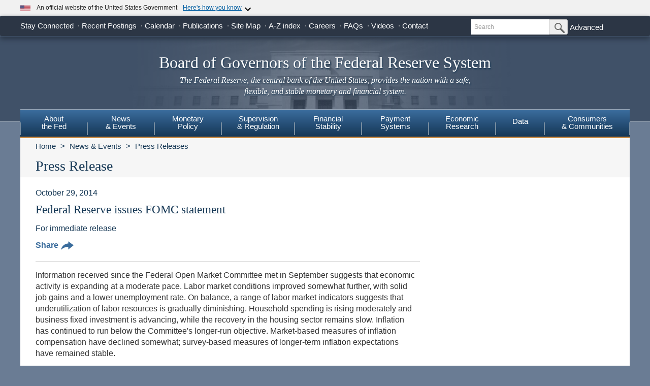

--- FILE ---
content_type: application/javascript; charset=UTF-8
request_url: https://www.federalreserve.gov/cdn-cgi/challenge-platform/h/b/scripts/jsd/d251aa49a8a3/main.js?
body_size: 9582
content:
window._cf_chl_opt={AKGCx8:'b'};~function(y6,OV,OT,OL,OB,Os,OH,Oo,y0,y1){y6=m,function(R,W,yZ,y5,O,y){for(yZ={R:372,W:560,O:453,y:393,k:525,N:495,C:343,l:384,i:324,Q:548},y5=m,O=R();!![];)try{if(y=-parseInt(y5(yZ.R))/1+-parseInt(y5(yZ.W))/2+-parseInt(y5(yZ.O))/3*(parseInt(y5(yZ.y))/4)+parseInt(y5(yZ.k))/5*(parseInt(y5(yZ.N))/6)+-parseInt(y5(yZ.C))/7+-parseInt(y5(yZ.l))/8+-parseInt(y5(yZ.i))/9*(-parseInt(y5(yZ.Q))/10),W===y)break;else O.push(O.shift())}catch(k){O.push(O.shift())}}(D,793281),OV=this||self,OT=OV[y6(365)],OL=null,OB=Ow(),Os=function(N8,N7,N6,N5,N4,kJ,yi,W,O,y,k){return N8={R:496,W:498,O:559},N7={R:510,W:355,O:475,y:487,k:355,N:475,C:403,l:298,i:520,Q:527,d:556,X:377,U:331,I:530,e:359,P:539,x:448,G:396,b:539,n:380,v:298,f:431,M:300,F:442,E:442,c:355},N6={R:471,W:454,O:465},N5={R:370},N4={R:332,W:490,O:465,y:442,k:417,N:472,C:322,l:338,i:417,Q:472,d:322,X:508,U:496,I:370,e:380,P:520,x:298,G:370,b:294,n:487,v:520,f:298,M:520,F:527,E:545,c:504,K:355,V:322,T:364,L:358,j:435,Y:514,Z:487,h:370,g:467,z:520,A:332,B:528,a:528,s:380,H:333,o:520,S:488,J:444,D0:519,D1:470,D2:374,D3:331,D4:417,D5:322,D6:558,D7:347,D8:307,D9:520,DD:359,Dm:370,DR:371,DW:387,DO:317,Dy:520,Dk:341,DN:294,DC:397,Dl:355,Dq:301,Di:333,DQ:318,Dd:413,Dp:371,Dt:325,DX:464,DU:460,DI:484,De:484,DP:520,Dx:300},kJ={R:358},yi=y6,W={'NHjIF':function(N,C){return C!==N},'xCGyz':function(N,C){return N<C},'obVMC':function(N,C){return N(C)},'jYBca':function(N,C){return N<<C},'xsvEA':function(N,C){return C==N},'kpdhB':function(N,C){return N>C},'LezjA':function(N,C){return N<<C},'rKeBC':function(N,C){return C&N},'zGJYG':function(N,C){return N+C},'sUkSX':yi(N8.R),'MrMey':function(N,C){return N>C},'wyqkk':function(N,C){return N-C},'AtQzo':function(N,C){return N|C},'YSrKD':function(N,C){return N>C},'TFuLO':function(N,C){return N-C},'phICQ':function(N,C){return N(C)},'TXhXA':function(N,C){return N==C},'tYhDm':function(N,C){return C|N},'xxltj':function(N,C){return N&C},'Gdujv':function(N,C){return N>C},'OWWmi':function(N,C){return N==C},'WTelO':function(N,C){return N(C)},'zLjdE':function(N,C){return N<<C},'IWrLa':function(N,C){return C==N},'rrzFZ':function(N,C){return C==N},'rgIKF':function(N,C){return C|N},'EjamM':function(N,C){return N==C},'asSlR':function(N,C){return N<C},'svsTS':function(N,C){return N<<C},'CgqBa':function(N,C){return N(C)},'WzWYe':function(N,C){return N-C},'hsuJn':function(N,C){return N-C},'ncXWP':function(N,C){return C===N},'RWwtp':function(N,C){return C==N},'ORhjz':function(N,C){return C==N},'tuSzr':function(N,C){return N(C)},'fkoOm':function(N,C){return N!=C},'BIcDw':function(N,C){return N&C},'ykPNg':function(N,C){return N!=C},'rsTwq':function(N,C){return N<C},'lfjpl':function(N,C){return N==C},'VdfqT':function(N,C){return N*C},'iHxbk':function(N,C){return N<C},'fjqGK':function(N,C){return C!=N},'OmKWx':function(N,C){return N-C}},O=String[yi(N8.W)],y={'h':function(N,kr,C){return kr={R:309,W:309,O:321,y:440,k:361,N:490,C:528,l:516,i:442},C={'bZRgi':function(l){return l()},'qZPDl':function(l,i,yQ){return yQ=m,W[yQ(kJ.R)](l,i)}},null==N?'':y.g(N,6,function(l,yd){if(yd=m,yd(kr.R)!==yd(kr.W))C[yd(kr.O)](N),C[yd(kr.y)](C[yd(kr.k)],yd(kr.N))&&(d[yd(kr.C)]=X,U());else return yd(kr.l)[yd(kr.i)](l)})},'g':function(N,C,i,yp,Q,X,U,I,P,x,G,M,F,E,K,V,T,L,j,Y,N3,A,B){if(yp=yi,Q={},Q[yp(N4.R)]=yp(N4.W),X=Q,N==null)return'';for(I={},P={},x='',G=2,M=3,F=2,E=[],K=0,V=0,T=0;T<N[yp(N4.O)];T+=1)if(L=N[yp(N4.y)](T),Object[yp(N4.k)][yp(N4.N)][yp(N4.C)](I,L)||(I[L]=M++,P[L]=!0),j=W[yp(N4.l)](x,L),Object[yp(N4.i)][yp(N4.Q)][yp(N4.d)](I,j))x=j;else if(W[yp(N4.X)]!==yp(N4.U)){if(256>De[yp(N4.I)](0)){for(mc=0;W[yp(N4.e)](mK,mV);mL<<=1,mj==mY-1?(mZ=0,mu[yp(N4.P)](W[yp(N4.x)](mh,mg)),mz=0):mA++,mT++);for(mw=mB[yp(N4.G)](0),ma=0;8>ms;mo=W[yp(N4.b)](mS,1)|mJ&1,W[yp(N4.n)](mr,R0-1)?(R1=0,R2[yp(N4.v)](W[yp(N4.f)](R3,R4)),R5=0):R6++,R7>>=1,mH++);}else{for(R8=1,R9=0;RD<Rm;RW=RO<<1.33|Ry,Rk==RN-1?(RC=0,Rl[yp(N4.M)](Rq(Ri)),RQ=0):Rd++,Rp=0,RR++);for(Rt=RX[yp(N4.I)](0),RU=0;W[yp(N4.F)](16,RI);RP=W[yp(N4.E)](Rx,1)|W[yp(N4.c)](RG,1),Rn-1==Rb?(Rv=0,Rf[yp(N4.v)](RM(RF)),RE=0):Rc++,RK>>=1,Re++);}mG--,W[yp(N4.n)](0,mb)&&(mn=mv[yp(N4.K)](2,mf),mM++),delete mF[mE]}else{if(Object[yp(N4.k)][yp(N4.N)][yp(N4.V)](P,x)){if(W[yp(N4.T)](256,x[yp(N4.I)](0))){if(W[yp(N4.L)](yp(N4.j),yp(N4.Y))){for(U=0;W[yp(N4.e)](U,F);K<<=1,W[yp(N4.Z)](V,C-1)?(V=0,E[yp(N4.P)](i(K)),K=0):V++,U++);for(Y=x[yp(N4.h)](0),U=0;8>U;K=1.26&Y|K<<1,V==W[yp(N4.g)](C,1)?(V=0,E[yp(N4.z)](i(K)),K=0):V++,Y>>=1,U++);}else N3={R:361,W:418,O:528,y:401},A={'lYZfQ':X[yp(N4.A)],'sIDkl':function(s){return s()}},B=N[yp(N4.B)]||function(){},C[yp(N4.a)]=function(yt){yt=yp,B(),B[yt(N3.R)]!==A[yt(N3.W)]&&(I[yt(N3.O)]=B,A[yt(N3.y)](F))}}else{for(Y=1,U=0;W[yp(N4.s)](U,F);K=W[yp(N4.H)](W[yp(N4.b)](K,1),Y),C-1==V?(V=0,E[yp(N4.o)](W[yp(N4.f)](i,K)),K=0):V++,Y=0,U++);for(Y=x[yp(N4.G)](0),U=0;W[yp(N4.S)](16,U);K=1&Y|K<<1,V==W[yp(N4.J)](C,1)?(V=0,E[yp(N4.o)](W[yp(N4.D0)](i,K)),K=0):V++,Y>>=1,U++);}G--,W[yp(N4.D1)](0,G)&&(G=Math[yp(N4.K)](2,F),F++),delete P[x]}else for(Y=I[x],U=0;W[yp(N4.e)](U,F);K=W[yp(N4.D2)](K<<1,W[yp(N4.D3)](Y,1)),V==C-1?(V=0,E[yp(N4.z)](i(K)),K=0):V++,Y>>=1,U++);x=(G--,G==0&&(G=Math[yp(N4.K)](2,F),F++),I[j]=M++,String(L))}if(x!==''){if(Object[yp(N4.D4)][yp(N4.Q)][yp(N4.D5)](P,x)){if(yp(N4.D6)===yp(N4.D6)){if(W[yp(N4.D7)](256,x[yp(N4.G)](0))){for(U=0;U<F;K<<=1,W[yp(N4.D8)](V,W[yp(N4.J)](C,1))?(V=0,E[yp(N4.D9)](W[yp(N4.DD)](i,K)),K=0):V++,U++);for(Y=x[yp(N4.Dm)](0),U=0;W[yp(N4.D7)](8,U);K=W[yp(N4.DR)](K,1)|Y&1.65,W[yp(N4.DW)](V,C-1)?(V=0,E[yp(N4.M)](W[yp(N4.D0)](i,K)),K=0):V++,Y>>=1,U++);}else{for(Y=1,U=0;U<F;K=W[yp(N4.DR)](K,1)|Y,W[yp(N4.DO)](V,C-1)?(V=0,E[yp(N4.Dy)](i(K)),K=0):V++,Y=0,U++);for(Y=x[yp(N4.I)](0),U=0;16>U;K=W[yp(N4.Dk)](W[yp(N4.DN)](K,1),W[yp(N4.c)](Y,1)),W[yp(N4.DC)](V,C-1)?(V=0,E[yp(N4.M)](i(K)),K=0):V++,Y>>=1,U++);}G--,0==G&&(G=Math[yp(N4.Dl)](2,F),F++),delete P[x]}else O(y)}else for(Y=I[x],U=0;W[yp(N4.Dq)](U,F);K=W[yp(N4.Di)](W[yp(N4.DQ)](K,1),Y&1),W[yp(N4.n)](V,C-1)?(V=0,E[yp(N4.Dy)](W[yp(N4.Dd)](i,K)),K=0):V++,Y>>=1,U++);G--,W[yp(N4.DC)](0,G)&&F++}for(Y=2,U=0;U<F;K=W[yp(N4.Dp)](K,1)|Y&1.23,V==W[yp(N4.Dt)](C,1)?(V=0,E[yp(N4.P)](i(K)),K=0):V++,Y>>=1,U++);for(;;)if(K<<=1,V==W[yp(N4.DX)](C,1)){if(W[yp(N4.DU)](yp(N4.DI),yp(N4.De))){E[yp(N4.DP)](i(K));break}else y(T,N)}else V++;return E[yp(N4.Dx)]('')},'j':function(N,yX){return yX=yi,W[yX(N6.R)](null,N)?'':W[yX(N6.W)]('',N)?null:y.i(N[yX(N6.O)],32768,function(C,yU){return yU=yX,N[yU(N5.R)](C)})},'i':function(N,C,i,yI,Q,X,U,I,P,x,G,M,F,E,K,V,L,T){for(yI=yi,Q=[],X=4,U=4,I=3,P=[],M=W[yI(N7.R)](i,0),F=C,E=1,x=0;3>x;Q[x]=x,x+=1);for(K=0,V=Math[yI(N7.W)](2,2),G=1;W[yI(N7.O)](G,V);T=M&F,F>>=1,W[yI(N7.y)](0,F)&&(F=C,M=i(E++)),K|=(0<T?1:0)*G,G<<=1);switch(K){case 0:for(K=0,V=Math[yI(N7.k)](2,8),G=1;W[yI(N7.N)](G,V);T=W[yI(N7.C)](M,F),F>>=1,F==0&&(F=C,M=i(E++)),K|=G*(0<T?1:0),G<<=1);L=O(K);break;case 1:for(K=0,V=Math[yI(N7.k)](2,16),G=1;V!=G;T=M&F,F>>=1,F==0&&(F=C,M=W[yI(N7.l)](i,E++)),K|=(0<T?1:0)*G,G<<=1);L=O(K);break;case 2:return''}for(x=Q[3]=L,P[yI(N7.i)](L);;){if(W[yI(N7.Q)](E,N))return'';for(K=0,V=Math[yI(N7.k)](2,I),G=1;W[yI(N7.d)](G,V);T=M&F,F>>=1,F==0&&(F=C,M=i(E++)),K|=(W[yI(N7.X)](0,T)?1:0)*G,G<<=1);switch(L=K){case 0:for(K=0,V=Math[yI(N7.k)](2,8),G=1;G!=V;T=W[yI(N7.U)](M,F),F>>=1,W[yI(N7.I)](0,F)&&(F=C,M=W[yI(N7.e)](i,E++)),K|=W[yI(N7.P)](W[yI(N7.x)](0,T)?1:0,G),G<<=1);Q[U++]=O(K),L=U-1,X--;break;case 1:for(K=0,V=Math[yI(N7.W)](2,16),G=1;W[yI(N7.G)](G,V);T=M&F,F>>=1,0==F&&(F=C,M=i(E++)),K|=W[yI(N7.b)](W[yI(N7.n)](0,T)?1:0,G),G<<=1);Q[U++]=W[yI(N7.v)](O,K),L=W[yI(N7.f)](U,1),X--;break;case 2:return P[yI(N7.M)]('')}if(0==X&&(X=Math[yI(N7.k)](2,I),I++),Q[L])L=Q[L];else if(L===U)L=x+x[yI(N7.F)](0);else return null;P[yI(N7.i)](L),Q[U++]=x+L[yI(N7.E)](0),X--,x=L,0==X&&(X=Math[yI(N7.c)](2,I),I++)}}},k={},k[yi(N8.O)]=y.h,k}(),OH={},OH[y6(482)]='o',OH[y6(477)]='s',OH[y6(463)]='u',OH[y6(335)]='z',OH[y6(295)]='n',OH[y6(537)]='I',OH[y6(427)]='b',Oo=OH,OV[y6(356)]=function(R,W,O,y,Ne,NI,NU,yb,N,i,Q,X,U,I,P){if(Ne={R:543,W:535,O:542,y:368,k:542,N:547,C:518,l:437,i:518,Q:351,d:319,X:459,U:465,I:304,e:363,P:433,x:469,G:330,b:529},NI={R:480,W:465,O:543,y:451,k:398},NU={R:417,W:472,O:322,y:520},yb=y6,N={'EPXqV':function(G,M){return M===G},'vJIqk':function(G,M){return G+M},'VHXAG':function(G,M){return G<M},'JzoxL':function(x,G){return x(G)},'zScGQ':function(x,G,M){return x(G,M)},'xYBHp':function(G,M){return G+M},'nBCGJ':function(x,G,M){return x(G,M)}},N[yb(Ne.R)](null,W)||void 0===W)return y;for(i=Or(W),R[yb(Ne.W)][yb(Ne.O)]&&(i=i[yb(Ne.y)](R[yb(Ne.W)][yb(Ne.k)](W))),i=R[yb(Ne.N)][yb(Ne.C)]&&R[yb(Ne.l)]?R[yb(Ne.N)][yb(Ne.i)](new R[(yb(Ne.l))](i)):function(x,yn,G){for(yn=yb,x[yn(NI.R)](),G=0;G<x[yn(NI.W)];N[yn(NI.O)](x[G],x[G+1])?x[yn(NI.y)](N[yn(NI.k)](G,1),1):G+=1);return x}(i),Q='nAsAaAb'.split('A'),Q=Q[yb(Ne.Q)][yb(Ne.d)](Q),X=0;N[yb(Ne.X)](X,i[yb(Ne.U)]);U=i[X],I=OJ(R,W,U),N[yb(Ne.I)](Q,I)?(P=N[yb(Ne.R)]('s',I)&&!R[yb(Ne.e)](W[U]),yb(Ne.P)===O+U?N[yb(Ne.x)](C,N[yb(Ne.G)](O,U),I):P||N[yb(Ne.b)](C,O+U,W[U])):C(O+U,I),X++);return y;function C(x,G,yG){yG=m,Object[yG(NU.R)][yG(NU.W)][yG(NU.O)](y,G)||(y[G]=[]),y[G][yG(NU.y)](x)}},y0=y6(540)[y6(386)](';'),y1=y0[y6(351)][y6(319)](y0),OV[y6(415)]=function(R,W,Nf,Nv,yv,O,y,k,i,Q,X,N,C){for(Nf={R:432,W:506,O:465,y:534,k:526,N:550,C:386,l:552,i:339,Q:497,d:465,X:509,U:520,I:450},Nv={R:536},yv=y6,O={'rCLHJ':yv(Nf.R),'ZAPXj':function(l,i){return l(i)},'udfdO':function(l,i){return l<i},'Haxoo':function(l,i){return l&i},'VOATC':function(l,i){return l+i},'viYJc':function(l,i){return i!==l}},y=Object[yv(Nf.W)](W),k=0;k<y[yv(Nf.O)];k++)if(O[yv(Nf.y)](yv(Nf.k),yv(Nf.k))){for(i=O[yv(Nf.N)][yv(Nf.C)]('|'),Q=0;!![];){switch(i[Q++]){case'0':F<<=1;continue;case'1':0==P&&(x=G,R=O[yv(Nf.l)](n,v++));continue;case'2':N|=(O[yv(Nf.i)](0,X)?1:0)*M;continue;case'3':X=O[yv(Nf.Q)](U,I);continue;case'4':C>>=1;continue}break}}else if(N=y[k],'f'===N&&(N='N'),R[N]){for(C=0;O[yv(Nf.i)](C,W[y[k]][yv(Nf.d)]);-1===R[N][yv(Nf.X)](W[y[k]][C])&&(y1(W[y[k]][C])||R[N][yv(Nf.U)]('o.'+W[y[k]][C])),C++);}else R[N]=W[y[k]][yv(Nf.I)](function(i,yf){return yf=yv,O[yf(Nv.R)]('o.',i)})},y3();function Oa(y,k,kO,yq,N,C,l,i,Q,d,X,U,I,P,x){if(kO={R:521,W:523,O:505,y:420,k:383,N:340,C:441,l:366,i:386,Q:310,d:494,X:502,U:468,I:430,e:559,P:411,x:422,G:308,b:452,n:443,v:443,f:507,M:479,F:436,E:532,c:538,K:376,V:479,T:376,L:292,j:479,Y:292,Z:315,h:479,g:388,z:479,A:458,B:446,a:346,s:500},yq=y6,N={'EgylC':function(G,b){return G(b)},'Gxdny':yq(kO.R),'XGcNM':yq(kO.W),'nPwRV':function(G,b){return G+b},'bPCZR':yq(kO.O),'NiAqF':yq(kO.y)},!N[yq(kO.k)](Oh,0))return![];l=(C={},C[yq(kO.N)]=y,C[yq(kO.C)]=k,C);try{for(i=N[yq(kO.l)][yq(kO.i)]('|'),Q=0;!![];){switch(i[Q++]){case'0':d={},d[yq(kO.Q)]=l,d[yq(kO.d)]=x,d[yq(kO.X)]=N[yq(kO.U)],X[yq(kO.I)](Os[yq(kO.e)](d));continue;case'1':X[yq(kO.P)]=2500;continue;case'2':X[yq(kO.x)]=function(){};continue;case'3':X=new OV[(yq(kO.G))]();continue;case'4':U=OV[yq(kO.b)];continue;case'5':I=N[yq(kO.n)](N[yq(kO.v)](N[yq(kO.f)]+OV[yq(kO.M)][yq(kO.F)]+yq(kO.E),U.r),N[yq(kO.c)]);continue;case'6':x=(P={},P[yq(kO.K)]=OV[yq(kO.V)][yq(kO.T)],P[yq(kO.L)]=OV[yq(kO.j)][yq(kO.Y)],P[yq(kO.Z)]=OV[yq(kO.h)][yq(kO.Z)],P[yq(kO.g)]=OV[yq(kO.z)][yq(kO.A)],P[yq(kO.B)]=OB,P);continue;case'7':X[yq(kO.a)](yq(kO.s),I);continue}break}}catch(G){}}function Oz(k2,yO,W,O,y,k,N){return k2={R:328,W:406,O:473,y:328},yO=y6,W={},W[yO(k2.R)]=function(C,l){return C-l},O=W,y=3600,k=Og(),N=Math[yO(k2.W)](Date[yO(k2.O)]()/1e3),O[yO(k2.y)](N,k)>y?![]:!![]}function y3(NS,No,Na,Nw,Nz,Nu,yF,R,W,O,y,k){if(NS={R:517,W:357,O:316,y:421,k:551,N:452,C:541,l:373,i:373,Q:531,d:404,X:483,U:439,I:373,e:323,P:361,x:490,G:447,b:476,n:434,v:447,f:314,M:528},No={R:474,W:381,O:303,y:386,k:379,N:515,C:344,l:462,i:361,Q:490,d:528,X:296},Na={R:554},Nw={R:350},Nz={R:500,W:296,O:555,y:410,k:302,N:452,C:334,l:505,i:479,Q:436,d:532,X:420,U:308,I:346,e:491,P:411,x:422,G:376,b:292,n:479,v:315,f:479,M:388,F:458,E:446,c:310,K:494,V:502,T:523,L:430,j:559},Nu={R:438},yF=y6,R={'aNVEm':function(N,C){return N(C)},'zdUZt':function(N,C){return N(C)},'vlXFE':function(N,C){return N+C},'dlMfc':function(N){return N()},'oLmoo':function(N,C){return C!==N},'mbfGq':yF(NS.R),'SsEBS':yF(NS.W),'GlFVG':function(N,C){return N(C)},'jlQEF':function(N,C){return N*C},'NHWDB':yF(NS.O),'BAxXZ':yF(NS.y),'lTriA':function(N,C){return N!==C},'dgrng':yF(NS.k),'SiuaX':function(N){return N()}},W=OV[yF(NS.N)],!W){if(R[yF(NS.C)]===R[yF(NS.C)])return;else N[yF(NS.l)]>=200&&C[yF(NS.i)]<300?R[yF(NS.Q)](d,yF(NS.d)):R[yF(NS.X)](X,yF(NS.U)+U[yF(NS.I)])}if(!R[yF(NS.e)](Oz))return;(O=![],y=function(yc,C,i,Q,d,X,U,I){if(yc=yF,C={'ImIZr':function(l,i,yE){return yE=m,R[yE(Nu.R)](l,i)},'BnsLf':yc(Nz.R)},!O){if(O=!![],!R[yc(Nz.W)](Oz)){if(R[yc(Nz.O)](R[yc(Nz.y)],R[yc(Nz.k)]))return;else i=d[yc(Nz.N)],Q=C[yc(Nz.C)](yc(Nz.l),X[yc(Nz.i)][yc(Nz.Q)])+yc(Nz.d)+i.r+yc(Nz.X),d=new U[(yc(Nz.U))](),d[yc(Nz.I)](C[yc(Nz.e)],Q),d[yc(Nz.P)]=2500,d[yc(Nz.x)]=function(){},X={},X[yc(Nz.G)]=I[yc(Nz.i)][yc(Nz.G)],X[yc(Nz.b)]=e[yc(Nz.n)][yc(Nz.b)],X[yc(Nz.v)]=P[yc(Nz.f)][yc(Nz.v)],X[yc(Nz.M)]=x[yc(Nz.n)][yc(Nz.F)],X[yc(Nz.E)]=G,U=X,I={},I[yc(Nz.c)]=n,I[yc(Nz.K)]=U,I[yc(Nz.V)]=yc(Nz.T),d[yc(Nz.L)](b[yc(Nz.j)](I))}Oj(function(i){y4(W,i)})}},OT[yF(NS.P)]!==yF(NS.x))?y():OV[yF(NS.G)]?yF(NS.b)===yF(NS.n)?R[yF(NS.Q)](W,yF(NS.d)):OT[yF(NS.v)](yF(NS.f),y):(k=OT[yF(NS.M)]||function(){},OT[yF(NS.M)]=function(NH,yT,l,Q,d,X,U){if(NH={R:345},yT=yF,l={'VXPgF':function(i,Q,yK){return yK=m,R[yK(Nw.R)](i,Q)},'VHNVM':function(i){return i()},'OkURm':function(i,Q,yV){return yV=m,R[yV(Na.R)](i,Q)}},R[yT(No.R)]===R[yT(No.W)]){for(Q=yT(No.O)[yT(No.y)]('|'),d=0;!![];){switch(Q[d++]){case'0':X={'AdKVf':function(I){return I()}};continue;case'1':i&&l[yT(No.k)](e,P);continue;case'2':U=l[yT(No.N)](l);continue;case'3':X=U(function(yL){yL=yT,X[yL(NH.R)](U)},l[yT(No.C)](U,1e3));continue;case'4':if(U===null)return;continue}break}}else k(),R[yT(No.l)](OT[yT(No.i)],yT(No.Q))&&(OT[yT(No.d)]=k,R[yT(No.X)](y))})}function y2(NF,yM,O,y,k,N,C,l,i,Q){O=(NF={R:493,W:382,O:386,y:293,k:362,N:481,C:360,l:407,i:378,Q:392,d:419,X:481,U:329,I:389,e:354,P:391,x:353,G:493,b:513,n:417,v:472,f:322,M:520},yM=y6,{'xuExv':function(d,X,U,I,P){return d(X,U,I,P)},'vVsxw':yM(NF.R)});try{for(y=yM(NF.W)[yM(NF.O)]('|'),k=0;!![];){switch(y[k++]){case'0':l[yM(NF.y)]=yM(NF.k);continue;case'1':OT[yM(NF.N)][yM(NF.C)](l);continue;case'2':i=pRIb1(C,C[yM(NF.l)]||C[yM(NF.i)],'n.',i);continue;case'3':i=pRIb1(C,l[yM(NF.Q)],'d.',i);continue;case'4':return N={},N.r=i,N.e=null,N;case'5':l[yM(NF.d)]='-1';continue;case'6':OT[yM(NF.X)][yM(NF.U)](l);continue;case'7':C=l[yM(NF.I)];continue;case'8':l=OT[yM(NF.e)](yM(NF.P));continue;case'9':i=O[yM(NF.x)](pRIb1,C,C,'',i);continue;case'10':i={};continue}break}}catch(d){if(yM(NF.G)===O[yM(NF.b)])return Q={},Q.r={},Q.e=d,Q;else i[yM(NF.n)][yM(NF.v)][yM(NF.f)](Q,d)||(X[U]=[]),I[d][yM(NF.M)](P)}}function Ow(kD,yl){return kD={R:337},yl=y6,crypto&&crypto[yl(kD.R)]?crypto[yl(kD.R)]():''}function Oh(R,yr,yR){return yr={R:402},yR=y6,Math[yR(yr.R)]()<R}function OZ(){return OY()!==null}function OJ(R,W,O,NC,yP,y,k,N){y=(NC={R:482,W:522,O:486,y:549,k:549,N:520,C:370,l:546,i:533,Q:520,d:544,X:326,U:533,I:336,e:533,P:424,x:352,G:352,b:547,n:375,v:349,f:424},yP=y6,{'tZcWf':function(C,l){return l&C},'tWVGd':function(C,l){return C==l},'eyPdn':function(C,l){return C(l)},'cpKhF':function(C,l){return C!==l},'cEEzi':function(C,l){return l===C},'XVsxs':yP(NC.R),'QfJrx':yP(NC.W),'kcUaU':function(C,l){return C===l}});try{if(y[yP(NC.O)](yP(NC.y),yP(NC.k))){for(j=0;Y<Z;g<<=1,z==A-1?(B=0,W[yP(NC.N)](s(H)),o=0):S++,h++);for(J=D0[yP(NC.C)](0),D1=0;8>D2;D4=D5<<1.45|y[yP(NC.l)](D6,1),y[yP(NC.i)](D7,D8-1)?(D9=0,DD[yP(NC.Q)](y[yP(NC.d)](Dm,DR)),DW=0):DO++,Dy>>=1,D3++);}else k=W[O]}catch(l){return'i'}if(null==k)return y[yP(NC.X)](void 0,k)?'u':'x';if(y[yP(NC.U)](y[yP(NC.I)],typeof k))try{if(y[yP(NC.e)](y[yP(NC.P)],typeof k[yP(NC.x)]))return k[yP(NC.G)](function(){}),'p'}catch(i){}return R[yP(NC.b)][yP(NC.n)](k)?'a':y[yP(NC.v)](k,R[yP(NC.b)])?'D':y[yP(NC.X)](!0,k)?'T':k===!1?'F':(N=typeof k,y[yP(NC.i)](y[yP(NC.f)],N)?OS(R,k)?'N':'f':Oo[N]||'?')}function m(R,W,O,y){return R=R-291,O=D(),y=O[R],y}function Ou(yJ,yS,yD,R,W){if(yJ={R:428,W:400,O:327,y:327,k:445},yS={R:489},yD=y6,R={'ciJRm':function(O){return O()},'TpKkw':function(O){return O()},'igcpA':function(O,k){return O===k},'zvkWV':function(O,y){return O(y)}},W=R[yD(yJ.R)](OY),R[yD(yJ.W)](W,null))return yD(yJ.O)===yD(yJ.y);OL=(OL&&R[yD(yJ.k)](clearTimeout,OL),setTimeout(function(ym){ym=yD,R[ym(yS.R)](Oj)},1e3*W))}function Oj(R,yz,yg,y7,W,O){yz={R:522,W:394,O:485,y:414},yg={R:461,W:291},y7=y6,W={'WOaFc':function(k,N){return N===k},'OCDVI':y7(yz.R),'aRcUJ':function(y){return y()},'tCquT':y7(yz.W)},O=W[y7(yz.O)](y2),OA(O.r,function(y,y8){y8=y7,W[y8(yg.R)](typeof R,W[y8(yg.W)])&&R(y),Ou()}),O.e&&Oa(W[y7(yz.y)],O.e)}function Or(R,Nl,yx,W){for(Nl={R:368,W:506,O:524},yx=y6,W=[];null!==R;W=W[yx(Nl.R)](Object[yx(Nl.W)](R)),R=Object[yx(Nl.O)](R));return W}function OA(R,W,k9,k8,k7,k6,yy,O,y,k,N){k9={R:411,W:404,O:439,y:342,k:501,N:452,C:425,l:479,i:308,Q:346,d:500,X:505,U:479,I:436,e:313,P:456,x:411,G:422,b:408,n:457,v:455,f:429,M:456,F:430,E:559,c:299},k8={R:478,W:557},k7={R:312,W:373,O:416,y:367,k:492},k6={R:311},yy=y6,O={'INhhA':yy(k9.R),'vtdsl':function(C,l){return C>=l},'fyJvy':yy(k9.W),'ZBlrA':function(C,l){return C+l},'SQwwW':yy(k9.O),'kzWkN':function(C,l){return C(l)},'JUrzR':yy(k9.y),'OYHtL':yy(k9.k)},y=OV[yy(k9.N)],console[yy(k9.C)](OV[yy(k9.l)]),k=new OV[(yy(k9.i))](),k[yy(k9.Q)](yy(k9.d),yy(k9.X)+OV[yy(k9.U)][yy(k9.I)]+O[yy(k9.e)]+y.r),y[yy(k9.P)]&&(k[yy(k9.x)]=5e3,k[yy(k9.G)]=function(yk){yk=yy,W(O[yk(k6.R)])}),k[yy(k9.b)]=function(yN){yN=yy,O[yN(k7.R)](k[yN(k7.W)],200)&&k[yN(k7.W)]<300?W(O[yN(k7.O)]):W(O[yN(k7.y)](O[yN(k7.k)],k[yN(k7.W)]))},k[yy(k9.n)]=function(yC){yC=yy,O[yC(k8.R)](W,O[yC(k8.W)])},N={'t':Og(),'lhr':OT[yy(k9.v)]&&OT[yy(k9.v)][yy(k9.f)]?OT[yy(k9.v)][yy(k9.f)]:'','api':y[yy(k9.M)]?!![]:![],'c':OZ(),'payload':R},k[yy(k9.F)](Os[yy(k9.E)](JSON[yy(k9.c)](N)))}function Og(k0,yW,R){return k0={R:452,W:406},yW=y6,R=OV[yW(k0.R)],Math[yW(k0.W)](+atob(R.t))}function OY(yw,y9,W,O,y,k,N,C){for(yw={R:369,W:499,O:386,y:369,k:295,N:452},y9=y6,W={},W[y9(yw.R)]=function(l,i){return i!==l},O=W,y=y9(yw.W)[y9(yw.O)]('|'),k=0;!![];){switch(y[k++]){case'0':N=C.i;continue;case'1':if(O[y9(yw.y)](typeof N,y9(yw.k))||N<30)return null;continue;case'2':C=OV[y9(yw.N)];continue;case'3':return N;case'4':if(!C)return null;continue}break}}function OS(W,O,ND,ye,y,k){return ND={R:423,W:405,O:305,y:395,k:417,N:449,C:322,l:509},ye=y6,y={},y[ye(ND.R)]=function(N,C){return N<C},y[ye(ND.W)]=ye(ND.O),k=y,O instanceof W[ye(ND.y)]&&k[ye(ND.R)](0,W[ye(ND.y)][ye(ND.k)][ye(ND.N)][ye(ND.C)](O)[ye(ND.l)](k[ye(ND.W)]))}function D(C4){return C4='dlMfc,nMLcB,obVMC,stringify,join,asSlR,SsEBS,0|2|4|1|3,JzoxL,[native code],aRMYS,OWWmi,XMLHttpRequest,PXVjr,errorInfoObject,INhhA,vtdsl,OYHtL,DOMContentLoaded,LRmiB4,rkzHG,rrzFZ,svsTS,bind,fxJMl,bZRgi,call,SiuaX,52027713iTCUHW,WzWYe,cEEzi,JiZOf,zrIoi,removeChild,xYBHp,xxltj,ozpcR,AtQzo,ImIZr,symbol,XVsxs,randomUUID,zGJYG,udfdO,AdeF3,rgIKF,xhr-error,5166028cvzYEc,OkURm,AdKVf,open,Gdujv,cloudflare-invisible,kcUaU,GlFVG,includes,catch,xuExv,createElement,pow,pRIb1,KuoyT,NHjIF,WTelO,appendChild,readyState,display: none,isNaN,MrMey,document,Gxdny,ZBlrA,concat,iwghs,charCodeAt,zLjdE,1467661BbDMch,status,tYhDm,isArray,CnwA5,rsTwq,navigator,VXPgF,xCGyz,BAxXZ,8|0|5|1|7|10|9|2|3|6|4,EgylC,4388640TrKPcj,event,split,IWrLa,pkLOA2,contentWindow,LiaJE,iframe,contentDocument,1164ojxjiY,error on cf_chl_props,Function,fjqGK,EjamM,vJIqk,aBQss,igcpA,sIDkl,random,BIcDw,success,sPwYP,floor,clientInformation,onload,postMessage,mbfGq,timeout,HZCuk,CgqBa,tCquT,rxvNi8,fyJvy,prototype,lYZfQ,tabIndex,/invisible/jsd,CxDtI,ontimeout,TqHFV,QfJrx,log,parent,boolean,TpKkw,href,send,OmKWx,3|4|1|2|0,d.cookie,nmidH,vxtHh,AKGCx8,Set,vlXFE,http-code:,qZPDl,TYlZ6,charAt,nPwRV,TFuLO,zvkWV,JBxy9,addEventListener,iHxbk,toString,map,splice,__CF$cv$params,7587xogaKB,ORhjz,location,api,onerror,aUjz8,VHXAG,ncXWP,WOaFc,lTriA,undefined,hsuJn,length,ClfSL,wyqkk,XGcNM,zScGQ,TXhXA,RWwtp,hasOwnProperty,now,NHWDB,fkoOm,IjxSH,string,kzWkN,_cf_chl_opt,sort,body,object,zdUZt,HjOLq,aRcUJ,cpKhF,xsvEA,YSrKD,ciJRm,loading,BnsLf,SQwwW,XnHbn,chctx,516IxwsIn,DojOe,Haxoo,fromCharCode,2|4|0|1|3,POST,/jsd/oneshot/d251aa49a8a3/0.3042191167990518:1769034462:CPg0tdgi2k69cXyejEt6S55u25LUbZJHiA3JR8jFEWk/,source,sid,rKeBC,/cdn-cgi/challenge-platform/h/,keys,bPCZR,sUkSX,indexOf,tuSzr,gPAyu,error,vVsxw,NUCCo,VHNVM,HCEJUKMGqvuIn6B-z8oe5rlcTk0iY3ZbPRt+XO4N1DWwdxf$pyS7F9ash2QgLAmVj,GPdQp,from,phICQ,push,4|5|3|7|1|2|6|0,function,jsd,getPrototypeOf,2590pQELsX,iLccU,kpdhB,onreadystatechange,nBCGJ,lfjpl,aNVEm,/b/ov1/0.3042191167990518:1769034462:CPg0tdgi2k69cXyejEt6S55u25LUbZJHiA3JR8jFEWk/,tWVGd,viYJc,Object,VOATC,bigint,NiAqF,VdfqT,_cf_chl_opt;JJgc4;PJAn2;kJOnV9;IWJi4;OHeaY1;DqMg0;FKmRv9;LpvFx1;cAdz2;PqBHf2;nFZCC5;ddwW5;pRIb1;rxvNi8;RrrrA2;erHi9,dgrng,getOwnPropertyNames,EPXqV,eyPdn,LezjA,tZcWf,Array,10Mkiaii,ekjwz,rCLHJ,dbelS,ZAPXj,detail,jlQEF,oLmoo,ykPNg,JUrzR,xtKRn,lJNw,3083880ZTyBnD,OCDVI,SSTpq3,style,jYBca,number'.split(','),D=function(){return C4},D()}function y4(O,y,C3,C2,yj,k,i,Q,d,N,C,X){if(C3={R:412,W:512,O:456,y:466,k:320,N:306,C:297,l:465,i:509,Q:399,d:520,X:390,U:450,I:404,e:502,P:348,x:503,G:385,b:404,n:426,v:409,f:385,M:511,F:553},C2={R:306},yj=y6,k={'nMLcB':function(l,i){return l<i},'aBQss':function(l,i){return l(i)},'LiaJE':function(l,i){return l+i},'ClfSL':yj(C3.R),'gPAyu':yj(C3.W)},!O[yj(C3.O)]){if(k[yj(C3.y)]!==yj(C3.k))return;else if(i={},i[yj(C3.N)]=function(U,I){return U+I},Q=i,d=M[F],'f'===d&&(d='N'),E[d]){for(X=0;k[yj(C3.C)](X,c[K[V]][yj(C3.l)]);-1===T[d][yj(C3.i)](L[j[Y]][X])&&(k[yj(C3.Q)](Z,h[g[z]][X])||A[d][yj(C3.d)](k[yj(C3.X)]('o.',B[a[s]][X]))),X++);}else H[d]=o[S[J]][yj(C3.U)](function(D3,yY){return yY=yj,Q[yY(C2.R)]('o.',D3)})}y===yj(C3.I)?(N={},N[yj(C3.e)]=yj(C3.P),N[yj(C3.x)]=O.r,N[yj(C3.G)]=yj(C3.b),OV[yj(C3.n)][yj(C3.v)](N,'*')):(C={},C[yj(C3.e)]=yj(C3.P),C[yj(C3.x)]=O.r,C[yj(C3.f)]=k[yj(C3.M)],C[yj(C3.F)]=y,OV[yj(C3.n)][yj(C3.v)](C,'*'))}}()